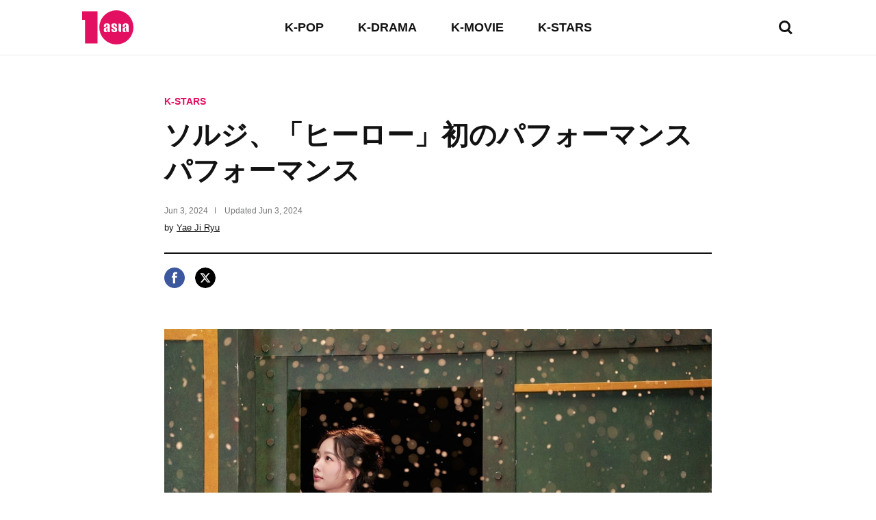

--- FILE ---
content_type: text/html; charset=UTF-8
request_url: https://www.tenasia.com/jp/entertainment/2024060331084
body_size: 19390
content:
<!DOCTYPE html>
<html lang="ja">
    <head>
		<meta charset="UTF-8">
        <title>ソルジ、「ヒーロー」初のパフォーマンスパフォーマンス</title>
        <meta http-equiv="X-UA-Compatible" content="IE=Edge,chrome=1">
        <meta name="viewport" content="width=device-width, initial-scale=1, maximum-scale=1">

        <meta name="title" content="ソルジ、「ヒーロー」初のパフォーマンスパフォーマンス">
        <meta name="description" content="歌手ソルジがミュージカル「ヒーロー」初の公演を成功裏に終えて観客を魅了した。 ソルジは去る31日世宗文化会館大劇場で開かれたミュージカル'英雄'で名声皇后の最後の弓女として熱い祖国愛を持つ'ソルヒ'役として参加、吸引力のある声と演技で劇の流れを主導して初公演を成功的に終わった。 今年15周年を迎えた...">
        <meta property="og:title" content="ソルジ、「ヒーロー」初のパフォーマンスパフォーマンス">
        <meta property="og:description" content="歌手ソルジがミュージカル「ヒーロー」初の公演を成功裏に終えて観客を魅了した。 ソルジは去る31日世宗文化会館大劇場で開かれたミュージカル'英雄'で名声皇后の最後の弓女として熱い祖国愛を持つ'ソルヒ'役として参加、吸引力のある声と演技で劇の流れを主導して初公演を成功的に終わった。 今年15周年を迎えた...">
        <meta property="og:image" content="https://img.hankyung.com/photo/202406/BF.36917635.1.jpg" />

        <!-- <meta name="robots" content="index,follow"> -->
        <meta name="robots" content="max-image-preview:large">
        <link rel="amphtml" href="https://www.tenasia.com/jp/amp/2024060331084" />

        <link rel="alternate" type="application/rss+xml" href="https://www.tenasia.com/jp/rss/">
        <link rel="alternate" type="application/rss+xml" href="https://www.tenasia.com/jp/rss/music/">
        <link rel="alternate" type="application/rss+xml" href="https://www.tenasia.com/jp/rss/tv/">
        <link rel="alternate" type="application/rss+xml" href="https://www.tenasia.com/jp/rss/movie/">
        <link rel="alternate" type="application/rss+xml" href="https://www.tenasia.com/jp/rss/entertainment/">

        <link rel="shortcut icon" href="https://www.tenasia.co.kr/favicon.ico">
        <link rel="apple-touch-icon" sizes="192x192" href="https://hkstatic.hankyung.com/resource/common/img/favicon/apple-touch-icon-tenasia.png">

        <!-- 기사뷰: common-ui.css + view.css -->
        <!-- CSS preload for faster loading -->
        <link rel="preload" href="https://hkstatic.hankyung.com/resource/lang/css/core/common-ui.css?v=202601191708" as="style">
        <link rel="preload" href="https://hkstatic.hankyung.com/resource/lang/css/core/view.css?v=202601191708" as="style">

        <link rel="stylesheet" href="https://hkstatic.hankyung.com/resource/lang/css/core/common-ui.css?v=202601191708">
        <link rel="stylesheet" href="https://hkstatic.hankyung.com/resource/lang/css/core/view.css?v=202601191708">

			<!-- Google Tag Manager -->
			<script>(function(w,d,s,l,i){w[l]=w[l]||[];w[l].push({'gtm.start':
			new Date().getTime(),event:'gtm.js'});var f=d.getElementsByTagName(s)[0],
			j=d.createElement(s),dl=l!='dataLayer'?'&l='+l:'';j.async=true;j.src=
			'https://www.googletagmanager.com/gtm.js?id='+i+dl;f.parentNode.insertBefore(j,f);
			})(window,document,'script','dataLayer','GTM-WS4NZZJK');</script>
			<!-- End Google Tag Manager -->
        <script src="https://hkstatic.hankyung.com/resource/common/library/jquery/v1.12.4/jquery-1.12.4.min.js"></script>
        <script type="text/javascript" src="/resource/js/common.js?v=202601191708"></script>

        <!-- 2025.04.03 데이터 구조화 추가 -->

            <script type="application/ld+json">
                {
                    "@context": "https://schema.org",
                    "@type": "NewsArticle",
                    "mainEntityOfPage": "https://www.tenasia.com/jp/entertainment/2024060331084",
                    "headline": "ソルジ、「ヒーロー」初のパフォーマンスパフォーマンス",
                    "description": "歌手ソルジがミュージカル「ヒーロー」初の公演を成功裏に終えて観客を魅了した。 ソルジは去る31日世宗文化会館大劇場で開かれたミュージカル'英雄'で名声皇后の最後の弓女として熱い祖国愛を持つ'ソルヒ'役として参加、吸引力のある声と演技で劇の流れを主導して初公演を成功的に終わった。 今年15周年を迎えた...",
                    "image": ["https://img.hankyung.com/photo/202406/BF.36917635.1.jpg"],
                    "datePublished": "2024-06-03T23:09:27+09:00",
                    "dateModified": "2024-06-03T23:09:27+09:00",
                    "author": {
                        "@type": "Person",
                        "name": "Yae Ji Ryu",
                        "url": "https://www.tenasia.com/jp/by/3140"
                    },
                    "publisher": {
                        "@type": "Organization",
                        "name": "tenasia",
                        "logo": {
                            "@type": "ImageObject",
                            "url": "https://static.hankyung.com/resource/common/img/logo/logo-tenasia.svg"
                        }
                    }
                }
                </script>

    </head>
		<!-- Google Tag Manager (noscript) -->
		<noscript><iframe src="https://www.googletagmanager.com/ns.html?id=GTM-WS4NZZJK"
		height="0" width="0" style="display:none;visibility:hidden"></iframe></noscript>
		<!-- End Google Tag Manager (noscript) -->
    <body>
        <noscript><iframe src="https://www.googletagmanager.com/ns.html?id=GTM-WBR362MZ" height="0" width="0" style="display:none;visibility:hidden"></iframe></noscript>
        <div id="wrap" class="wrap view">
            <!-- skip navi -->
            <div class="skip-navi">
                <a href="#contents">skip to main content</a>
            </div>

            <!-- header -->
            <header class="header">
                <div class="header-top">
                    <div class="header-logo">
                        <strong class="logo-area"><a href="https://www.tenasia.com/jp/"><span class="blind">tenasia</span></a></strong>
                        <button type="button" class="btn-search"><span class="blind">search</span></button>
                    </div>
                    <div class="gnb-area">
                        <div class="inner-scroll">
                            <ul class="gnb-list">
                                <li><a href="https://www.tenasia.com/jp/music">K-POP</a></li>
                                <li><a href="https://www.tenasia.com/jp/tv">K-DRAMA</a></li>
                                <li><a href="https://www.tenasia.com/jp/movie">K-MOVIE</a></li>
                                <li><a href="https://www.tenasia.com/jp/entertainment">K-STARS</a></li>
                            </ul>
                        </div>
                    </div>
                </div>

                <div class="search-wrap">
                    <form id="searchForm" name="searchForm" method="get" action="https://www.tenasia.com/jp/search">
                        <fieldset>
                            <div class="search-area">
                                <input type="text" name="query" title="search input" placeholder="search news" class="inp-txt">
                                <button type="button" class="btn-search"><span class="blind">search</span></button>
                            </div>
                        </fieldset>
                    </form>
                </div>

            </header>
            <!-- // header -->

            <!-- contents -->
            <main id="contents" class="contents ">
<div class="article-wrap">
    <article class="article-contents">
        <div class="article-top">
            <em class="article-category"><a href="https://www.tenasia.com/jp/entertainment">K-STARS</a></em>
            <h1 class="headline">ソルジ、「ヒーロー」初のパフォーマンスパフォーマンス</h1>
            <div class="article-timestamp">
                <div class="datetime">
                    <span class="item">
                        <span class="date">Jun 3, 2024</span>
                    </span>
                    <span class="item">
                        Updated <span class="date">Jun 3, 2024</span>
                    </span>
                </div>
                <p class="article-byline">by <a href="https://www.tenasia.com/jp/by/3140">Yae Ji Ryu</a></p>
            </div>
        </div>
        <ul class="article-share">
            <li>
                <button type="button" class="btn-share-facebook" onclick="openSNS('facebook','https://www.tenasia.com/jp/entertainment/2024060331084','');"><span class="blind">페이스북</span></button>
            </li>
            <li>
                <button type="button" class="btn-share-twitter twitter-x" onclick="openSNS('twitter','https://www.tenasia.com/jp/entertainment/2024060331084','');"><span class="blind">엑스</span></button>
            </li>
        </ul>
        <div class="article-body">

            
                    <figure class="article-figure">
                        <div class="figure-img">
                            <img src="https://img.hankyung.com/photo/202406/BF.36917635.1.jpg" alt="ソルジ、「ヒーロー」初のパフォーマンスパフォーマンス">
                    
                        </div>
                        <figcaption class="figure-caption" style="width:1200px">ソルジ、「ヒーロー」初のパフォーマンスパフォーマンス</figcaption>
                    </figure>
                    
                    <figure class="article-figure">
                        <div class="figure-img">
                            <img src="https://img.hankyung.com/photo/202406/BF.36917636.1.jpg" alt="ソルジ、「ヒーロー」初のパフォーマンスパフォーマンス">
                    
                        </div>
                        <figcaption class="figure-caption" style="width:1181px">ソルジ、「ヒーロー」初のパフォーマンスパフォーマンス</figcaption>
                    </figure>
                    歌手ソルジがミュージカル「ヒーロー」初の公演を成功裏に終えて観客を魅了した。<br /><br /><br /><br />ソルジは去る31日世宗文化会館大劇場で開かれたミュージカル&#39;英雄&#39;で名声皇后の最後の弓女として熱い祖国愛を持つ&#39;ソルヒ&#39;役として参加、吸引力のある声と演技で劇の流れを主導して初公演を成功的に終わった。<br /><br /><br /><br />今年15周年を迎えたミュージカル「ヒーロー」は、アン・ジュングン医師の100周年を記念して誕生した。 2009年初演された以後、国内創作ミュージカルの中で2番目に累積観客数100万人を突破して大韓民国代表大劇場創作ミュージカルとして位置づけた。<br /><br /><br /><br />「ソルヒ」役で舞台に上がったソルジは、優れた歌唱力はもちろん、繊細で深い演技力でさらに完璧な舞台を完成した。特に「あなたを覚えています皇后ママよ」を通じて見せた爆発的な熱演は観客たちの熱い歓呼と拍手を引き出した。<br /><br /><br /><br />昨年ミュージカルデビュー作の「シックス・ザ・ミュージカル」で若々しく愛らしいキャラクターを完璧に消化したソルジは、ミュージカル「ヒーロー」を通じてさらに深い感性演技を披露して成長した姿を見せて、ミュージカル俳優としての可能性を立証した。<br /><br /><br /><br />成功的に初公演を終えたソルジは「ミュージカル&#39;英雄&#39;の長いファンとして、&#39;ソルヒ&#39;で舞台に立つことができるというのが夢だけのようだった。初公演の日を待っていたのに、いざ近づくとたくさん緊張して震えたが、一生忘れられない思い出になったようだ。新人の気持ちでもっと一生懸命練習し、一緒にいる俳優の方々とスタッフの方々のおかげでたくさん学びながら幸せに準備した。ミュージカル「ヒーロー」のために頑張った皆さんに多くの応援をお願いし、「ソルジソルヒ」の残りの公演も頑張るから多くの応援お願いします。」と感想を伝えた。<br /><br /><br /><br />一方、ソルジが出演するミュージカル「ヒーロー」は来る8月11日まで世宗文化会館で会うことができる。<br /><br />リュ・イェジ テンアジア記者 ryuperstar@tenasia.co.kr
            <!-- 2024.08.19 제거 -->        
            <div class="btn-area">
                <a href="https://www.tenasia.co.kr/article/2024060310974" class="btn-default" target="_blank">Show original</a>
            </div>
            <!-- <a href="http://translate.google.com" target="_blank" class="google-mark"><img src="https://hkstatic.hankyung.com/resource/lang/img/logo-translate.svg" alt="translated by google" width="122" height="16"></a> -->

        </div>
    </article>
</div>

<!-- 관련기사 -->
<div class="related-article">
    <div class="sub-tit-wrap">
        <strong class="cont-tit">More in <span class="point-color">K-STARS</span></strong>
    </div>
    <div class="news-list-area">
        <article class="news-item">
            <div class="txt-cont">
                <h2 class="news-tit">
                    <a href="https://www.tenasia.com/jp/entertainment/2026011989284">チェ・ウシク、ファッションショー出席のためパリへ出発</a>
                </h2>
                <span class="txt-date">Jan 19, 2026</span>
            </div>
            <div class="thumb">
                <a href="https://www.tenasia.com/jp/entertainment/2026011989284">
                    <img src="https://img.tenasia.co.kr/photo/202601/BF.43006522.3.jpg" alt="チェ・ウシク、ファッションショー出席のためパリへ出発">
                </a>
            </div>
        </article>
        <article class="news-item">
            <div class="txt-cont">
                <h2 class="news-tit">
                    <a href="https://www.tenasia.com/jp/entertainment/2026011900774">クォン・サンウ、発音論争に直接コメント！映画『ハートマン』でのエピソードを語る</a>
                </h2>
                <span class="txt-date">Jan 19, 2026</span>
            </div>
            <div class="thumb">
                <a href="https://www.tenasia.com/jp/entertainment/2026011900774">
                    <img src="https://img.tenasia.co.kr/photo/202601/BF.43011664.3.png" alt="クォン・サンウ、発音論争に直接コメント！映画『ハートマン』でのエピソードを語る">
                </a>
            </div>
        </article>
        <article class="news-item">
            <div class="txt-cont">
                <h2 class="news-tit">
                    <a href="https://www.tenasia.com/jp/entertainment/2026011989304">チェ・ウシク、ファッションショー出席のためパリへ出発</a>
                </h2>
                <span class="txt-date">Jan 19, 2026</span>
            </div>
            <div class="thumb">
                <a href="https://www.tenasia.com/jp/entertainment/2026011989304">
                    <img src="https://img.tenasia.co.kr/photo/202601/BF.43006250.3.jpg" alt="チェ・ウシク、ファッションショー出席のためパリへ出発">
                </a>
            </div>
        </article>
        <article class="news-item">
            <div class="txt-cont">
                <h2 class="news-tit">
                    <a href="https://www.tenasia.com/jp/entertainment/2026011989104">俳優イ・ジュンホ、ファッションショー出席のためパリへ出発</a>
                </h2>
                <span class="txt-date">Jan 19, 2026</span>
            </div>
            <div class="thumb">
                <a href="https://www.tenasia.com/jp/entertainment/2026011989104">
                    <img src="https://img.tenasia.co.kr/photo/202601/BF.43006598.3.jpg" alt="俳優イ・ジュンホ、ファッションショー出席のためパリへ出発">
                </a>
            </div>
        </article>
    </div>
</div>

<div class="hk-modal modal-photoviewer">
    <div class="hk-modal-inner">
        <figure class="article-figure">
            <div class="figure-img">
                <img src="" alt="" width="512" height="320">
            </div>
            <!-- <figcaption class="figure-caption"></figcaption> -->
        </figure>
        <button type="button" class="modal-btn-close">
            <i class="hk__icon-x"></i>
            <span class="blind">close</span>
        </button>
    </div>
</div>
            </main>
            <!-- // contents -->


            <!-- <div class="ad-wrap">

            </div> -->

            <!-- footer -->
            <footer class="footer">
                <ul class="ft-menu type-default">
                    <li><a href="https://www.tenasia.com/jp/movie">K-MOVIE</a></li>
                    <li><a href="https://www.tenasia.com/jp/tv">K-DRAMA</a></li>
                    <li><a href="https://www.tenasia.com/jp/music">K-POP</a></li>
                    <li><a href="https://www.tenasia.com/jp/entertainment">K-STARS</a></li>
                </ul>
                <ul class="ft-menu type-small">
                    <li><a href="https://www.tenasia.com/jp/sitemap"><strong>SITEMAP</strong></a></li>
                    <li><a href="https://www.tenasia.com/jp/rss">RSS</a></li>
                    <!-- <li><a href="#">COOKIE NOTICE</a></li> -->
                    <li><a href="https://www.tenasia.co.kr/" target="_blank">tenasia-kr</a></li>
                </ul>
                <p class="copyright">&copy; 2023 tenasia. All rights reserved</p>
                <!-- 2024.08.19 제거 -->
                <!-- <p class="ft-txt">
                    The tenasia website has been translated for your convenience using translation software powered by Google Translate. Reasonable efforts have been made to provide an accurate translation, however, no automated translation is perfect nor is it intended to replace human translators. Translations are provided as a service to users of the tenasia website, and are provided “as is.” No warranty of any kind, either expressed or implied, is made as to the accuracy, reliability, or correctness of any translations made from &lt;source language&gt; into any other language. Some content (such as images, videos, Flash, etc.) may not be accurately translated due to the limitations of the translation software.
                </p> -->
            </footer>
            <!-- // footer -->
        </div>
    </body>
</html>